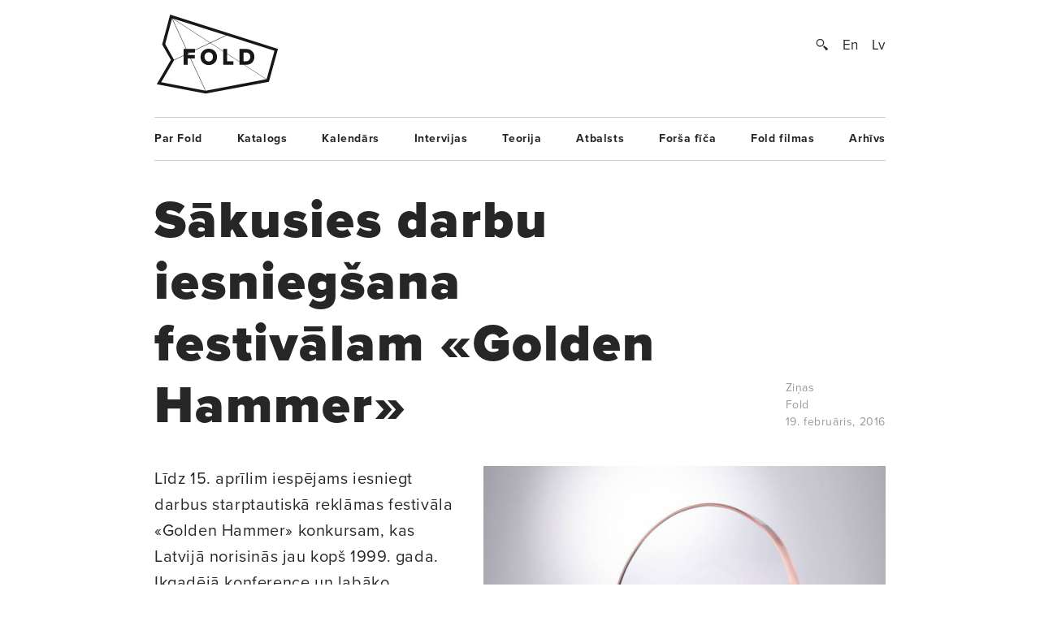

--- FILE ---
content_type: text/html; charset=UTF-8
request_url: https://www.fold.lv/2016/02/sakusies-darbu-iesniegsana-festivalam-golden-hammer/
body_size: 8630
content:
	<!DOCTYPE html>
<!--[if IEMobile 7 ]>    <html class="no-js iem7"> <![endif]-->
<!--[if (gt IEMobile 7)|!(IEMobile)]><!--> <html class="no-js"> <!--<![endif]-->

	<head>
	   	   <title>Sākusies darbu iesniegšana festivālam «Golden Hammer» &larr; FOLD</title>
		<meta name="description" content="Jau 17. reizi starptautiskais reklāmas festivāls un konkurss «Golden Hammer» tiecas izcelt vadošās tendences, alternatīvus, vērtīgus un aizraujošus darbus no visas pasaules, un konferencē piedāvāt nozīmīgu ārvalstu reklāmas un komunikācijas ekspertu viedokli un pieredzi.
Darbu iesniegšana
Konkursam darbus aicināti pieteikt reklāmas, producēšanas, mediju, sabiedrisko attiecību un dizaina nozarē strādājoši autori 13 kategorijās: «Film», «Print», «Outdoor», «Radio», «Interactive», «Design», «Media», «Direct», «Promo &amp; Activation», «Campaigns», «PR», «Craft» un «Social». Darbi jāiesniedz angļu valodā un uz tiem nedrīkst būt norādīts autora vārds vai uzņēmuma…">
		<meta name="keywords" content="These are the meta terms">
				<meta property="og:type" content="company"/>
		<meta property="og:site_name" content="FOLD"/>
		<meta property="og:title" content="Sākusies darbu iesniegšana festivālam «Golden Hammer» &larr; FOLD"/>
		<meta property="og:url" content="http://www.fold.lv/2016/02/sakusies-darbu-iesniegsana-festivalam-golden-hammer/"/>
		<meta property="og:description" content="Jau 17. reizi starptautiskais reklāmas festivāls un konkurss «Golden Hammer» tiecas izcelt vadošās tendences, alternatīvus, vērtīgus un aizraujošus darbus no visas pasaules, un konferencē piedāvāt nozīmīgu ārvalstu reklāmas un komunikācijas ekspertu viedokli un pieredzi.
Darbu iesniegšana
Konkursam darbus aicināti pieteikt reklāmas, producēšanas, mediju, sabiedrisko attiecību un dizaina nozarē strādājoši autori 13 kategorijās: «Film», «Print», «Outdoor», «Radio», «Interactive», «Design», «Media», «Direct», «Promo &amp; Activation», «Campaigns», «PR», «Craft» un «Social». Darbi jāiesniedz angļu valodā un uz tiem nedrīkst būt norādīts autora vārds vai uzņēmuma…"/>
		<meta property="og:image" content="https://www.fold.lv/uploads/2016/02/Golden-Hammer-2016-001-500x500.png"/>
			
		<!-- OG Twitter -->
		<meta name="twitter:card" content="summary">
		<meta name="twitter:site" content="@foldlv">
		<meta name="twitter:title" content="Sākusies darbu iesniegšana festivālam «Golden Hammer» &larr; FOLD">
		<meta name="twitter:description" content="Jau 17. reizi starptautiskais reklāmas festivāls un konkurss «Golden Hammer» tiecas izcelt vadošās tendences, alternatīvus, vērtīgus un aizraujošus darbus no visas pasaules, un konferencē piedāvāt nozīmīgu ārvalstu reklāmas un komunikācijas ekspertu viedokli un pieredzi.
Darbu iesniegšana
Konkursam darbus aicināti pieteikt reklāmas, producēšanas, mediju, sabiedrisko attiecību un dizaina nozarē strādājoši autori 13 kategorijās: «Film», «Print», «Outdoor», «Radio», «Interactive», «Design», «Media», «Direct», «Promo &amp; Activation», «Campaigns», «PR», «Craft» un «Social». Darbi jāiesniedz angļu valodā un uz tiem nedrīkst būt norādīts autora vārds vai uzņēmuma…">
		<meta name="twitter:creator" content="@foldlv">
		<meta name="twitter:image:src" content="https://www.fold.lv/uploads/2016/02/Golden-Hammer-2016-001-500x500.png">
		<meta name="twitter:domain" content="https://www.fold.lv">
						<meta name='robots' content='max-image-preview:large' />
<link rel="alternate" hreflang="en-us" href="https://www.fold.lv/en/2016/02/golden-hammer-now-open-for-entries/" />
<link rel="alternate" hreflang="lv" href="https://www.fold.lv/2016/02/sakusies-darbu-iesniegsana-festivalam-golden-hammer/" />
<link rel="alternate" hreflang="x-default" href="https://www.fold.lv/2016/02/sakusies-darbu-iesniegsana-festivalam-golden-hammer/" />
<link rel="alternate" type="application/rss+xml" title="FOLD &raquo; Sākusies darbu iesniegšana festivālam «Golden Hammer» plūsma" href="https://www.fold.lv/2016/02/sakusies-darbu-iesniegsana-festivalam-golden-hammer/feed/" />
<link rel='stylesheet' id='wp-block-library-css' href='https://www.fold.lv/wordpress/wp-includes/css/dist/block-library/style.min.css?ver=6.1.1' type='text/css' media='all' />
<link rel='stylesheet' id='classic-theme-styles-css' href='https://www.fold.lv/wordpress/wp-includes/css/classic-themes.min.css?ver=1' type='text/css' media='all' />
<style id='global-styles-inline-css' type='text/css'>
body{--wp--preset--color--black: #000000;--wp--preset--color--cyan-bluish-gray: #abb8c3;--wp--preset--color--white: #ffffff;--wp--preset--color--pale-pink: #f78da7;--wp--preset--color--vivid-red: #cf2e2e;--wp--preset--color--luminous-vivid-orange: #ff6900;--wp--preset--color--luminous-vivid-amber: #fcb900;--wp--preset--color--light-green-cyan: #7bdcb5;--wp--preset--color--vivid-green-cyan: #00d084;--wp--preset--color--pale-cyan-blue: #8ed1fc;--wp--preset--color--vivid-cyan-blue: #0693e3;--wp--preset--color--vivid-purple: #9b51e0;--wp--preset--gradient--vivid-cyan-blue-to-vivid-purple: linear-gradient(135deg,rgba(6,147,227,1) 0%,rgb(155,81,224) 100%);--wp--preset--gradient--light-green-cyan-to-vivid-green-cyan: linear-gradient(135deg,rgb(122,220,180) 0%,rgb(0,208,130) 100%);--wp--preset--gradient--luminous-vivid-amber-to-luminous-vivid-orange: linear-gradient(135deg,rgba(252,185,0,1) 0%,rgba(255,105,0,1) 100%);--wp--preset--gradient--luminous-vivid-orange-to-vivid-red: linear-gradient(135deg,rgba(255,105,0,1) 0%,rgb(207,46,46) 100%);--wp--preset--gradient--very-light-gray-to-cyan-bluish-gray: linear-gradient(135deg,rgb(238,238,238) 0%,rgb(169,184,195) 100%);--wp--preset--gradient--cool-to-warm-spectrum: linear-gradient(135deg,rgb(74,234,220) 0%,rgb(151,120,209) 20%,rgb(207,42,186) 40%,rgb(238,44,130) 60%,rgb(251,105,98) 80%,rgb(254,248,76) 100%);--wp--preset--gradient--blush-light-purple: linear-gradient(135deg,rgb(255,206,236) 0%,rgb(152,150,240) 100%);--wp--preset--gradient--blush-bordeaux: linear-gradient(135deg,rgb(254,205,165) 0%,rgb(254,45,45) 50%,rgb(107,0,62) 100%);--wp--preset--gradient--luminous-dusk: linear-gradient(135deg,rgb(255,203,112) 0%,rgb(199,81,192) 50%,rgb(65,88,208) 100%);--wp--preset--gradient--pale-ocean: linear-gradient(135deg,rgb(255,245,203) 0%,rgb(182,227,212) 50%,rgb(51,167,181) 100%);--wp--preset--gradient--electric-grass: linear-gradient(135deg,rgb(202,248,128) 0%,rgb(113,206,126) 100%);--wp--preset--gradient--midnight: linear-gradient(135deg,rgb(2,3,129) 0%,rgb(40,116,252) 100%);--wp--preset--duotone--dark-grayscale: url('#wp-duotone-dark-grayscale');--wp--preset--duotone--grayscale: url('#wp-duotone-grayscale');--wp--preset--duotone--purple-yellow: url('#wp-duotone-purple-yellow');--wp--preset--duotone--blue-red: url('#wp-duotone-blue-red');--wp--preset--duotone--midnight: url('#wp-duotone-midnight');--wp--preset--duotone--magenta-yellow: url('#wp-duotone-magenta-yellow');--wp--preset--duotone--purple-green: url('#wp-duotone-purple-green');--wp--preset--duotone--blue-orange: url('#wp-duotone-blue-orange');--wp--preset--font-size--small: 13px;--wp--preset--font-size--medium: 20px;--wp--preset--font-size--large: 36px;--wp--preset--font-size--x-large: 42px;--wp--preset--spacing--20: 0.44rem;--wp--preset--spacing--30: 0.67rem;--wp--preset--spacing--40: 1rem;--wp--preset--spacing--50: 1.5rem;--wp--preset--spacing--60: 2.25rem;--wp--preset--spacing--70: 3.38rem;--wp--preset--spacing--80: 5.06rem;}:where(.is-layout-flex){gap: 0.5em;}body .is-layout-flow > .alignleft{float: left;margin-inline-start: 0;margin-inline-end: 2em;}body .is-layout-flow > .alignright{float: right;margin-inline-start: 2em;margin-inline-end: 0;}body .is-layout-flow > .aligncenter{margin-left: auto !important;margin-right: auto !important;}body .is-layout-constrained > .alignleft{float: left;margin-inline-start: 0;margin-inline-end: 2em;}body .is-layout-constrained > .alignright{float: right;margin-inline-start: 2em;margin-inline-end: 0;}body .is-layout-constrained > .aligncenter{margin-left: auto !important;margin-right: auto !important;}body .is-layout-constrained > :where(:not(.alignleft):not(.alignright):not(.alignfull)){max-width: var(--wp--style--global--content-size);margin-left: auto !important;margin-right: auto !important;}body .is-layout-constrained > .alignwide{max-width: var(--wp--style--global--wide-size);}body .is-layout-flex{display: flex;}body .is-layout-flex{flex-wrap: wrap;align-items: center;}body .is-layout-flex > *{margin: 0;}:where(.wp-block-columns.is-layout-flex){gap: 2em;}.has-black-color{color: var(--wp--preset--color--black) !important;}.has-cyan-bluish-gray-color{color: var(--wp--preset--color--cyan-bluish-gray) !important;}.has-white-color{color: var(--wp--preset--color--white) !important;}.has-pale-pink-color{color: var(--wp--preset--color--pale-pink) !important;}.has-vivid-red-color{color: var(--wp--preset--color--vivid-red) !important;}.has-luminous-vivid-orange-color{color: var(--wp--preset--color--luminous-vivid-orange) !important;}.has-luminous-vivid-amber-color{color: var(--wp--preset--color--luminous-vivid-amber) !important;}.has-light-green-cyan-color{color: var(--wp--preset--color--light-green-cyan) !important;}.has-vivid-green-cyan-color{color: var(--wp--preset--color--vivid-green-cyan) !important;}.has-pale-cyan-blue-color{color: var(--wp--preset--color--pale-cyan-blue) !important;}.has-vivid-cyan-blue-color{color: var(--wp--preset--color--vivid-cyan-blue) !important;}.has-vivid-purple-color{color: var(--wp--preset--color--vivid-purple) !important;}.has-black-background-color{background-color: var(--wp--preset--color--black) !important;}.has-cyan-bluish-gray-background-color{background-color: var(--wp--preset--color--cyan-bluish-gray) !important;}.has-white-background-color{background-color: var(--wp--preset--color--white) !important;}.has-pale-pink-background-color{background-color: var(--wp--preset--color--pale-pink) !important;}.has-vivid-red-background-color{background-color: var(--wp--preset--color--vivid-red) !important;}.has-luminous-vivid-orange-background-color{background-color: var(--wp--preset--color--luminous-vivid-orange) !important;}.has-luminous-vivid-amber-background-color{background-color: var(--wp--preset--color--luminous-vivid-amber) !important;}.has-light-green-cyan-background-color{background-color: var(--wp--preset--color--light-green-cyan) !important;}.has-vivid-green-cyan-background-color{background-color: var(--wp--preset--color--vivid-green-cyan) !important;}.has-pale-cyan-blue-background-color{background-color: var(--wp--preset--color--pale-cyan-blue) !important;}.has-vivid-cyan-blue-background-color{background-color: var(--wp--preset--color--vivid-cyan-blue) !important;}.has-vivid-purple-background-color{background-color: var(--wp--preset--color--vivid-purple) !important;}.has-black-border-color{border-color: var(--wp--preset--color--black) !important;}.has-cyan-bluish-gray-border-color{border-color: var(--wp--preset--color--cyan-bluish-gray) !important;}.has-white-border-color{border-color: var(--wp--preset--color--white) !important;}.has-pale-pink-border-color{border-color: var(--wp--preset--color--pale-pink) !important;}.has-vivid-red-border-color{border-color: var(--wp--preset--color--vivid-red) !important;}.has-luminous-vivid-orange-border-color{border-color: var(--wp--preset--color--luminous-vivid-orange) !important;}.has-luminous-vivid-amber-border-color{border-color: var(--wp--preset--color--luminous-vivid-amber) !important;}.has-light-green-cyan-border-color{border-color: var(--wp--preset--color--light-green-cyan) !important;}.has-vivid-green-cyan-border-color{border-color: var(--wp--preset--color--vivid-green-cyan) !important;}.has-pale-cyan-blue-border-color{border-color: var(--wp--preset--color--pale-cyan-blue) !important;}.has-vivid-cyan-blue-border-color{border-color: var(--wp--preset--color--vivid-cyan-blue) !important;}.has-vivid-purple-border-color{border-color: var(--wp--preset--color--vivid-purple) !important;}.has-vivid-cyan-blue-to-vivid-purple-gradient-background{background: var(--wp--preset--gradient--vivid-cyan-blue-to-vivid-purple) !important;}.has-light-green-cyan-to-vivid-green-cyan-gradient-background{background: var(--wp--preset--gradient--light-green-cyan-to-vivid-green-cyan) !important;}.has-luminous-vivid-amber-to-luminous-vivid-orange-gradient-background{background: var(--wp--preset--gradient--luminous-vivid-amber-to-luminous-vivid-orange) !important;}.has-luminous-vivid-orange-to-vivid-red-gradient-background{background: var(--wp--preset--gradient--luminous-vivid-orange-to-vivid-red) !important;}.has-very-light-gray-to-cyan-bluish-gray-gradient-background{background: var(--wp--preset--gradient--very-light-gray-to-cyan-bluish-gray) !important;}.has-cool-to-warm-spectrum-gradient-background{background: var(--wp--preset--gradient--cool-to-warm-spectrum) !important;}.has-blush-light-purple-gradient-background{background: var(--wp--preset--gradient--blush-light-purple) !important;}.has-blush-bordeaux-gradient-background{background: var(--wp--preset--gradient--blush-bordeaux) !important;}.has-luminous-dusk-gradient-background{background: var(--wp--preset--gradient--luminous-dusk) !important;}.has-pale-ocean-gradient-background{background: var(--wp--preset--gradient--pale-ocean) !important;}.has-electric-grass-gradient-background{background: var(--wp--preset--gradient--electric-grass) !important;}.has-midnight-gradient-background{background: var(--wp--preset--gradient--midnight) !important;}.has-small-font-size{font-size: var(--wp--preset--font-size--small) !important;}.has-medium-font-size{font-size: var(--wp--preset--font-size--medium) !important;}.has-large-font-size{font-size: var(--wp--preset--font-size--large) !important;}.has-x-large-font-size{font-size: var(--wp--preset--font-size--x-large) !important;}
.wp-block-navigation a:where(:not(.wp-element-button)){color: inherit;}
:where(.wp-block-columns.is-layout-flex){gap: 2em;}
.wp-block-pullquote{font-size: 1.5em;line-height: 1.6;}
</style>
<link rel='stylesheet' id='wpml-blocks-css' href='https://www.fold.lv/plugins/sitepress-multilingual-cms/dist/css/blocks/styles.css?ver=4.6.0' type='text/css' media='all' />
<link rel='stylesheet' id='news-css' href='https://www.fold.lv/plugins/cp-optimize-images/includes/custom/css/news.css?ver=6.1.1' type='text/css' media='all' />
<link rel='stylesheet' id='wpfc-css' href='https://www.fold.lv/plugins/gs-facebook-comments/public/css/wpfc-public.css?ver=1.7.5' type='text/css' media='all' />
<link rel='stylesheet' id='wpml-legacy-horizontal-list-0-css' href='//www.fold.lv/plugins/sitepress-multilingual-cms/templates/language-switchers/legacy-list-horizontal/style.min.css?ver=1' type='text/css' media='all' />
<script type='text/javascript' src='https://www.fold.lv/wordpress/wp-includes/js/jquery/jquery.min.js?ver=3.6.1' id='jquery-core-js'></script>
<script type='text/javascript' src='https://www.fold.lv/wordpress/wp-includes/js/jquery/jquery-migrate.min.js?ver=3.3.2' id='jquery-migrate-js'></script>
<script type='text/javascript' src='https://www.fold.lv/plugins/gs-facebook-comments/public/js/wpfc-public.js?ver=1.7.5' id='wpfc-js'></script>
<link rel="https://api.w.org/" href="https://www.fold.lv/wp-json/" /><link rel="alternate" type="application/json" href="https://www.fold.lv/wp-json/wp/v2/posts/30600" /><link rel="EditURI" type="application/rsd+xml" title="RSD" href="https://www.fold.lv/wordpress/xmlrpc.php?rsd" />
<link rel="wlwmanifest" type="application/wlwmanifest+xml" href="https://www.fold.lv/wordpress/wp-includes/wlwmanifest.xml" />
<meta name="generator" content="WordPress 6.1.1" />
<link rel="canonical" href="https://www.fold.lv/2016/02/sakusies-darbu-iesniegsana-festivalam-golden-hammer/" />
<link rel='shortlink' href='https://www.fold.lv/?p=30600' />
<link rel="alternate" type="application/json+oembed" href="https://www.fold.lv/wp-json/oembed/1.0/embed?url=https%3A%2F%2Fwww.fold.lv%2F2016%2F02%2Fsakusies-darbu-iesniegsana-festivalam-golden-hammer%2F" />
<link rel="alternate" type="text/xml+oembed" href="https://www.fold.lv/wp-json/oembed/1.0/embed?url=https%3A%2F%2Fwww.fold.lv%2F2016%2F02%2Fsakusies-darbu-iesniegsana-festivalam-golden-hammer%2F&#038;format=xml" />
<meta name="generator" content="WPML ver:4.6.0 stt:1,32;" />

<!-- This site is using AdRotate v3.8.4.3 to display their advertisements - http://www.adrotateplugin.com/ -->
<meta property="fb:app_id" content="121350274617526" /><script type="text/javascript">
			if( typeof window.globals != 'object' ) {
				window.globals = {
					urls : {"site":"https:\/\/www.fold.lv\/","template":"https:\/\/www.fold.lv\/themes\/fold","scripts":"https:\/\/www.fold.lv\/themes\/fold\/views\/assets\/scripts","styles":"https:\/\/www.fold.lv\/themes\/fold\/views\/assets\/styles","images":"https:\/\/www.fold.lv\/themes\/fold\/views\/assets\/images","fonts":"https:\/\/www.fold.lv\/themes\/fold\/views\/assets\/fonts","uploads":"https:\/\/www.fold.lv\/uploads"}				};
			} else {
				window.globals.urls = {"site":"https:\/\/www.fold.lv\/","template":"https:\/\/www.fold.lv\/themes\/fold","scripts":"https:\/\/www.fold.lv\/themes\/fold\/views\/assets\/scripts","styles":"https:\/\/www.fold.lv\/themes\/fold\/views\/assets\/styles","images":"https:\/\/www.fold.lv\/themes\/fold\/views\/assets\/images","fonts":"https:\/\/www.fold.lv\/themes\/fold\/views\/assets\/fonts","uploads":"https:\/\/www.fold.lv\/uploads"};
			}
		</script>
				<meta name="HandheldFriendly" content="True">
		<meta name="MobileOptimized" content="320">
		<meta name="viewport" content="width=device-width, initial-scale=1">
		<meta http-equiv="cleartype" content="on">
		<meta name="p:domain_verify" content="197112c7236ddd9c74d22c5b41eb5e5f"/>
		<link rel="apple-touch-icon-precomposed" sizes="144x144" href="https://www.fold.lv/themes/fold/views/assets/images/touch/apple-touch-icon-144x144-precomposed.png">
		<link rel="apple-touch-icon-precomposed" sizes="114x114" href="https://www.fold.lv/themes/fold/views/assets/images/touch/apple-touch-icon-114x114-precomposed.png">
		<link rel="apple-touch-icon-precomposed" sizes="72x72" href="https://www.fold.lv/themes/fold/views/assets/images/touch/apple-touch-icon-72x72-precomposed.png">
		<link rel="apple-touch-icon-precomposed" href="https://www.fold.lv/themes/fold/views/assets/images/touch/apple-touch-icon-57x57-precomposed.png">
		<link rel="shortcut icon" href="https://www.fold.lv/themes/fold/views/assets/images/touch/apple-touch-icon.png">

		<!-- Tile icon for Win8 (144x144 + tile color) -->
		<meta name="msapplication-TileImage" content="https://www.fold.lv/themes/fold/views/assets/images/touch/apple-touch-icon-144x144-precomposed.png">
		<meta name="msapplication-TileColor" content="#222222">
		
		<meta property="fb:app_id" content="121350274617526" />

		<!--[if lt IE 9]>
			<script type="text/javascript">
			    window.location = "update-browser.html";
			</script>
		<![endif]-->
		
		<meta property="fb:app_id" content="121350274617526" />
		<link rel="stylesheet" href="https://www.fold.lv/themes/fold/views/assets/styles/mobile.css?v=2" type="text/css" media="only screen and (max-device-width: 480px)">
		<link rel="stylesheet" href="https://www.fold.lv/themes/fold/views/assets/styles/main.css?v=2" type="text/css" media="only screen and (min-device-width: 480px)">
		<link rel="stylesheet" href="https://www.fold.lv/themes/fold/views/assets/styles/fixes.css?v=694e4f60882ca" type="text/css">
		<link rel="stylesheet" href="https://www.fold.lv/themes/fold/views/assets/styles/sharer.css" type="text/css" media="only screen and (min-device-width: 480px)">
		
		<link href="https://fonts.googleapis.com/css?family=Noticia+Text:400,400i,700,700i&amp;subset=latin-ext" rel="stylesheet">
		<!-- <link href='http://fonts.googleapis.com/css?family=Noticia+Text:400,400italic,700,700italic&subset=latin,latin-ext' rel='stylesheet' type='text/css'> -->
		<!-- <link href='http://fonts.googleapis.com/css?family=Noticia+Text:400,400italic,700,700italic' rel='stylesheet' type='text/css'> -->

		<script type="text/javascript" src="//use.typekit.net/utm8cli.js"></script>
		<script type="text/javascript">try{Typekit.load();}catch(e){}</script>

		<script src="https://www.fold.lv/themes/fold/views/assets/scripts/vendor/modernizr-2.6.2.min.js"></script>
	</head>
	<body class="post-template-default single single-post post-sakusies-darbu-iesniegsana-festivalam-golden-hammer single-format-standard sizeti">
<!--		<div id="fb-root"></div>

 			<script async defer crossorigin="anonymous" src="https://connect.facebook.net/en_US/sdk.js#xfbml=1&version=v9.0&appId=121350274617526&autoLogAppEvents=1" nonce="KrfU67H2"></script> -->


		<div id="wrapper">

			<div id="header">
								<a id="logo" href="https://www.fold.lv">
			    	<span class="logo-static"></span>
			    	<span class="logo-bg"></span>
			    </a>
			    <div id="options">
			        <a id="search-button" href="#"></a>
			        <a href="https://www.fold.lv/en/2016/02/golden-hammer-now-open-for-entries/" class="language ">En</a><a href="https://www.fold.lv/2016/02/sakusies-darbu-iesniegsana-festivalam-golden-hammer/" class="language selected">Lv</a>			    </div>
			    <div id="search-input">
				    				    <form method="get" action="/">
				    	<input class="text" type="text" placeholder="Meklēt..." name="s" id="s" />
				    	<input class="submit" type="submit" value="" />
				    </form>
			    </div>

			</div>
			<!-- Navigation -->
<nav class="navigation"><ul id="menu-footer-menu" class="menu"><li id="menu-item-108" class="menu-item menu-item-type-post_type menu-item-object-page menu-item-108"><a href="https://www.fold.lv/par-fold/">Par Fold</a></li>
<li id="menu-item-22827" class="menu-item menu-item-type-post_type menu-item-object-page menu-item-22827"><a href="https://www.fold.lv/catalogue/">Katalogs</a></li>
<li id="menu-item-90" class="menu-item menu-item-type-post_type menu-item-object-page menu-item-90"><a href="https://www.fold.lv/events/">Kalendārs</a></li>
<li id="menu-item-484" class="menu-item menu-item-type-taxonomy menu-item-object-category menu-item-484"><a href="https://www.fold.lv/category/intervijas/">Intervijas</a></li>
<li id="menu-item-85" class="menu-item menu-item-type-taxonomy menu-item-object-category menu-item-85"><a href="https://www.fold.lv/category/teorija/">Teorija</a></li>
<li id="menu-item-530" class="menu-item menu-item-type-taxonomy menu-item-object-category menu-item-530"><a href="https://www.fold.lv/category/atbalsts/">Atbalsts</a></li>
<li id="menu-item-97710" class="menu-item menu-item-type-taxonomy menu-item-object-category menu-item-97710"><a href="https://www.fold.lv/category/forsa-fica/">Forša fīča</a></li>
<li id="menu-item-95" class="menu-item menu-item-type-taxonomy menu-item-object-category menu-item-95"><a href="https://www.fold.lv/category/fold-filmas/">Fold filmas</a></li>
<li id="menu-item-10271" class="menu-item menu-item-type-post_type menu-item-object-page menu-item-10271"><a href="https://www.fold.lv/archive/">Arhīvs</a></li>
</ul></nav>

    <section class="single no-author">

        <article>

            <div class="title">
                <h1>Sākusies darbu iesniegšana festivālam «Golden Hammer»</h1>

                <div class="info">
                    <span>
                                                <a href="https://www.fold.lv/category/sizeti/" class="tag">Ziņas</a>                                                <br>
                        Fold<br>
                        19. februāris, 2016                    </span>
                </div>

            </div>

            <div class="post-content">

                                <div class="post-picture">

                    <div class="img-preload not-loaded">
                        <img width="1007" height="1106" src="https://www.fold.lv/uploads/2016/02/Golden-Hammer-2016-001-1007x1106.png" class="attachment-large size-large" decoding="async" loading="lazy" srcset="https://www.fold.lv/uploads/2016/02/Golden-Hammer-2016-001-1007x1106.png 1007w, https://www.fold.lv/uploads/2016/02/Golden-Hammer-2016-001-498x548.png 498w, https://www.fold.lv/uploads/2016/02/Golden-Hammer-2016-001.png 1008w" sizes="(max-width: 1007px) 100vw, 1007px" />                    </div>

                    <div class="info">
                        <span>Publicitātes attēls</span>
                    </div>

                </div>
                               
                <div class="summary">
                    <p><p>Līdz 15. aprīlim iespējams iesniegt darbus starptautiskā reklāmas festivāla «Golden Hammer» konkursam, kas Latvijā norisinās jau kopš 1999. gada. Ikgadējā konference un labāko reklāmas, mediju un sabiedrisko attiecību speciālistu apbalvošanas ceremonija norisināsies 3. jūnijā Jūrmalā.</p>
</p>
                </div>

                <div class="share addthis_toolbox">
                    <span>Padalies:</span>
                                        <a class="twitter" href="https://twitter.com/intent/tweet?url=https%3A%2F%2Fwww.fold.lv%2F2016%2F02%2Fsakusies-darbu-iesniegsana-festivalam-golden-hammer%2F" target="_blank"><span></span>Twitter</a>
                    <a class="facebook " href="https://www.facebook.com/sharer.php?u=https%3A%2F%2Fwww.fold.lv%2F2016%2F02%2Fsakusies-darbu-iesniegsana-festivalam-golden-hammer%2F" target="_blank"><span></span>Facebook</a>
                    <a class="pinterest " href="https://pinterest.com/pin/create/button/?url=https%3A%2F%2Fwww.fold.lv%2F2016%2F02%2Fsakusies-darbu-iesniegsana-festivalam-golden-hammer%2F" target="_blank"><span></span>Pinterest</a>
                </div>

                <!-- Mobile info -->
                <div class="info info-mobile">
                    <span>
                                                <a href="https://www.fold.lv/category/sizeti/" class="tag">Ziņas</a>                                                Fold                        19. februāris, 2016                    </span>
                </div>
                <!-- / Mobile info -->

                <div class="text">
            	   <p>Jau 17. reizi starptautiskais reklāmas festivāls un konkurss <a href="http://www.goldenhammer.eu/">«Golden Hammer»</a> tiecas izcelt vadošās tendences, alternatīvus, vērtīgus un aizraujošus darbus no visas pasaules, un konferencē piedāvāt nozīmīgu ārvalstu reklāmas un komunikācijas ekspertu viedokli un pieredzi.</p>
<h3>Darbu iesniegšana</h3>
<p>Konkursam darbus aicināti pieteikt reklāmas, producēšanas, mediju, sabiedrisko attiecību un dizaina nozarē strādājoši autori 13 kategorijās: «Film», «Print», «Outdoor», «Radio», «Interactive», «Design», «Media», «Direct», «Promo &amp; Activation», «Campaigns», «PR», «Craft» un «Social». Darbi jāiesniedz angļu valodā un uz tiem nedrīkst būt norādīts autora vārds vai uzņēmuma identitāti vēstoši simboli (izņemot gadījumus, kad darbs ir pašreklāma). Tāpat piemērizpētes (case study) video nedrīkst būt garāks par 3 minūtēm, kuru laikā jānodod ziņa par to, kāds bijis darba galvenais izaicinājums, kā tas ticis pārvarēts un kāds ir rezultāts.</p>
<h3>Žūrija</h3>
<p>Konkursa pieteikumus vērtēs 28 starptautiski atzīti reklāmas un komunikācijas profesionāļi, no kuriem vairāki nupat izziņoti publiski. Viņu vidū jāmin pieredzes bagātais radošais direktors un mentors Mets Raiens (<a href="http://www.mrmattryan.com/">Matt Ryan</a>, Lielbritānija), kurš saņēmis ne vienu vien nozares apbalvojumu, tostarp Kannās, <a href="http://www.havasworldwide.com/">«Havas Worldwide»</a> Šveices aģentūras radošais direktors Folkers Vreidžs (Folker Wrage), aģentūras <a href="http://www.tbwa.com/">«TBWA\Worldwide»</a> «Digital Arts Network» attīstības vadītājs Ulrihs Prošels (Ulrich Proeschel, Vācija), mediju aģentūras <a href="http://www.phdmedia.com/home.aspx">«PHD»</a> Tuvo Austrumu un Āfrikas reģionu biznesa vadītāja Hilarija Džefreja (Hilary Jeffrey, Lielbritānija), Skandināvijas stratēģijas un dizaina aģentūras <a href="http://www.boldstockholm.se/">«Bold»</a> radošais direktors un partneris Mahi Ramadani (Muggie Ramadani, Dānija), kā arī Lietuvas aģentūras <a href="http://www.themilk.lt/portfolio/">«Milk»</a> radošais direktors Rimants Stanevičs (Rimantas Stanevičius), <a href="http://landor.com/offices/moscow">«Landor Moscow»</a> dizaina direktors Nikolass Ceiss (Nicolas Zeuss, Krievija), <a href="http://358.fi/">«358 Helsinki»</a> dibinātājs un radošais direktors Antero Jokinens (Antero Jokinen, Somija) un pašmāju nopelniem bagātais neatkarīgais radošais direktors <a href="https://www.linkedin.com/in/voldemars-dudums-125650a">Voldemārs Dūdums</a>.</p>
<p>&nbsp;</p>
<p>Plašāku informāciju par darbu iesniegšanas kārtību, nosacījumiem un dalības maksu iespējams atrast «Golden Hammer» <a href="http://www.goldenhammer.eu/">mājaslapā</a>.</p>
                </div>
            </div>
                        <div class="comments text">
                <h3>Viedokļi</h3>
                <div class="comments-inner" style="position: relative">
	                <div class="fb-background-color">
		  <div 
		  	class = "fb-comments" 
		  	data-href = "http://www.fold.lv/2016/02/sakusies-darbu-iesniegsana-festivalam-golden-hammer/"
		  	data-numposts = "20"
			data-lazy = "true"
			data-colorscheme = "light"
			data-order-by = "social"
			data-mobile=true>
		  </div></div>
		  <style>
		  	.fb-background-color {
				background: #ffffff !important;
			}
			.fb_iframe_widget_fluid_desktop iframe {
			    width: 100% !important;
			}
		  </style>
		                  </div>
            </div>

        </article>

    </section>

    <!-- Other posts -->
        <h3 class="other-posts-title">Vēl par šo tēmu</h3>
    <section class="other-posts">
	    <div class="other-posts-inner">
        <article>
        <a href="https://www.fold.lv/2021/03/kim-aicina-atsaukties-jaunos-maksliniekus/" ontouchstart="">
			            <div class="thumb">
                <div class="img-preload not-loaded">
                    <img width="548" height="608" src="https://www.fold.lv/uploads/2021/03/kim-open-call-2021-00-548x608.png" class="attachment-crop-medium size-crop-medium" decoding="async" loading="lazy" />                </div>
            </div>
            <h2 class="medium">«Kim?» aicina atsaukties jaunos māksliniekus</h2>
			        </a>
        <div class="summary">
                    </div>
        <div class="info">
            <span>
                                <a href="https://www.fold.lv/category/sizeti/" class="tag">Ziņas</a>                 <span class="sep">-</span>
                <span>Fold<span>,</span></span>
                <span>5. marts, 2021</span>
            </span>
        </div>
    </article>
    <article>
        <a href="https://www.fold.lv/2021/02/kim-aicina-maksliniekus-iesniegt-idejas-notikumu-serijai/" ontouchstart="">
			            <div class="thumb">
                <div class="img-preload not-loaded">
                    <img width="548" height="608" src="https://www.fold.lv/uploads/2021/02/kim-uzsaukums-2021-00-1-548x608.png" class="attachment-crop-medium size-crop-medium" decoding="async" loading="lazy" />                </div>
            </div>
            <h2 class="medium">«Kim?» aicina māksliniekus iesniegt idejas notikumu sērijai</h2>
			        </a>
        <div class="summary">
                    </div>
        <div class="info">
            <span>
                                <a href="https://www.fold.lv/category/sizeti/" class="tag">Ziņas</a>                 <span class="sep">-</span>
                <span>Fold<span>,</span></span>
                <span>18. februāris, 2021</span>
            </span>
        </div>
    </article>
    <article>
        <a href="https://www.fold.lv/2021/02/i-portunus-mobilitates-atbalsta-programma/" ontouchstart="">
			            <div class="thumb">
                <div class="img-preload not-loaded">
                    <img width="548" height="608" src="https://www.fold.lv/uploads/2021/02/i-Portunus-2021-00-548x608.png" class="attachment-crop-medium size-crop-medium" decoding="async" loading="lazy" />                </div>
            </div>
            <h2 class="medium">«i-Portunus» mobilitātes atbalsta programma</h2>
			        </a>
        <div class="summary">
                    </div>
        <div class="info">
            <span>
                                <a href="https://www.fold.lv/category/atbalsts/" class="tag">Atbalsts</a>                 <span class="sep">-</span>
                <span>Fold<span>,</span></span>
                <span>4. februāris, 2021</span>
            </span>
        </div>
    </article>
    <article>
        <a href="https://www.fold.lv/2021/01/rigas-domes-projektu-finansesanas-konkursi/" ontouchstart="">
			            <div class="thumb">
                <div class="img-preload not-loaded">
                    <img width="548" height="608" src="https://www.fold.lv/uploads/2021/01/Rigas-Dome-00-548x608.png" class="attachment-crop-medium size-crop-medium" decoding="async" loading="lazy" />                </div>
            </div>
            <h2 class="medium">2021. gada Rīgas domes projektu finansēšanas konkursi</h2>
			        </a>
        <div class="summary">
                    </div>
        <div class="info">
            <span>
                                <a href="https://www.fold.lv/category/atbalsts/" class="tag">Atbalsts</a>                 <span class="sep">-</span>
                <span>Fold<span>,</span></span>
                <span>29. janvāris, 2021</span>
            </span>
        </div>
    </article>
	    </div>
    </section>
        
    
    <!-- Other author posts -->
        <style>
	    .single + .other-author-posts {
		    padding-top: 0;
	    }
		.single + .other-author-posts:after {
			display: none;
		}
	<!-- Navigation -->
<nav class="navigation"><ul id="menu-footer-menu-1" class="menu"><li class="menu-item menu-item-type-post_type menu-item-object-page menu-item-108"><a href="https://www.fold.lv/par-fold/">Par Fold</a></li>
<li class="menu-item menu-item-type-post_type menu-item-object-page menu-item-22827"><a href="https://www.fold.lv/catalogue/">Katalogs</a></li>
<li class="menu-item menu-item-type-post_type menu-item-object-page menu-item-90"><a href="https://www.fold.lv/events/">Kalendārs</a></li>
<li class="menu-item menu-item-type-taxonomy menu-item-object-category menu-item-484"><a href="https://www.fold.lv/category/intervijas/">Intervijas</a></li>
<li class="menu-item menu-item-type-taxonomy menu-item-object-category menu-item-85"><a href="https://www.fold.lv/category/teorija/">Teorija</a></li>
<li class="menu-item menu-item-type-taxonomy menu-item-object-category menu-item-530"><a href="https://www.fold.lv/category/atbalsts/">Atbalsts</a></li>
<li class="menu-item menu-item-type-taxonomy menu-item-object-category menu-item-97710"><a href="https://www.fold.lv/category/forsa-fica/">Forša fīča</a></li>
<li class="menu-item menu-item-type-taxonomy menu-item-object-category menu-item-95"><a href="https://www.fold.lv/category/fold-filmas/">Fold filmas</a></li>
<li class="menu-item menu-item-type-post_type menu-item-object-page menu-item-10271"><a href="https://www.fold.lv/archive/">Arhīvs</a></li>
</ul></nav>			<!-- Footer -->
			<footer>
				<section id="copyright">
					<span class="small">Pievienojies:</span>
					<nav id="social" class="menu-social-container"><ul id="menu-social" class="menu"><li id="menu-item-93" class="menu-item menu-item-type-custom menu-item-object-custom menu-item-93"><a href="http://facebook.com/foldlv">Facebook</a></li>
<li id="menu-item-54125" class="menu-item menu-item-type-custom menu-item-object-custom menu-item-54125"><a href="http://www.instagram.com/fold.lv/">Instagram</a></li>
<li id="menu-item-92" class="menu-item menu-item-type-custom menu-item-object-custom menu-item-92"><a href="http://twitter.com/Foldlv">Twitter</a></li>
<li id="menu-item-94" class="menu-item menu-item-type-custom menu-item-object-custom menu-item-94"><a href="http://vimeo.com/foldlv">Vimeo</a></li>
<li id="menu-item-818" class="menu-item menu-item-type-custom menu-item-object-custom menu-item-818"><a href="http://www.youtube.com/user/plikums">YouTube</a></li>
</ul></nav>									</section>

				    <!-- Newsletter -->
    <div id="newsletter">
		<div class="inside">
            <p class="info"></p>
            <form action="#" method="POST">
                <input type="hidden" name="list" id="list" value="" />
                <div class="text"><input type="text" name="email" id="email" placeholder="E-pasta adrese" /></div>
                <div class="submit"><input type="submit" value="Pieteikties" /></div>
            </form>
            <div class="response success">
            	<p></p>
            </div>
            <div class="response failure">
                <p></p>
            </div>
        </div>
    </div>
			</footer>

		</div>
		<style>
			@media (max-width: 568px) {
			    body.single .post-content {
			        padding-right: 0px;
			    }
				section.single article .gal-col-1 .gallery-item {
					width: 100%;
				}
				section.single article .gal-col-1 .gallery-item {
					width: 100%;
				}
				section.single .text .gallery {
					padding-right: 0;
				}
				section.single .text .gallery + .gallery {
					margin-top: -4%;
				}
				section.single .text .gallery {
					padding-right: 0;
				}
				.single-post .other-author-posts {
					padding-right: 0;
					padding-left: 0;
				}			
			}
			@media (max-width: 500px) {
			    body.single .post-content {
			        padding-right: 10%;
			    }		    
			    #header {
			        padding-bottom: 0;
			    }
			}
		</style>
		<script>
		var icl_language_code = 'lv';
		var _globals = {
			'newsletter_url': 'https://www.fold.lv/wordpress/wp-admin/admin-ajax.php',
			'newsletter_nonce': 'd05772e787'
		};
		</script>
		<script src="https://www.fold.lv/themes/fold/views/assets/scripts/vendor/jquery-1.9.1.min.js"></script>
		<script src="https://www.fold.lv/themes/fold/views/assets/scripts/vendor/fastclick.js"></script>
		<script src="https://www.fold.lv/themes/fold/views/assets/scripts/vendor/selection-sharer.js"></script>
		<script src="https://www.fold.lv/themes/fold/views/assets/scripts/vendor/jquery.waitforimages.js"></script>
		<script src="https://www.fold.lv/themes/fold/views/assets/scripts/vendor/fitvids.js"></script>
		<script src="https://www.fold.lv/themes/fold/views/assets/scripts/vendor/match-height.js"></script>		
		<script src="https://www.fold.lv/themes/fold/views/assets/scripts/main.js?v=1"></script>
		<!-- Google tag (gtag.js) -->
		<script async src="https://www.googletagmanager.com/gtag/js?id=G-K355HF1WM1"></script>
		<script>
		  window.dataLayer = window.dataLayer || [];
		  function gtag(){dataLayer.push(arguments);}
		  gtag('js', new Date());
		
		  gtag('config', 'G-K355HF1WM1');
		</script>
	    <script type="text/javascript" src="//s7.addthis.com/js/300/addthis_widget.js#pubid=ra-5176866b0e9dd029&async=1"></script>
		<div id="fb-root"></div>
		<script>(function(d, s, id) {
		  var js, fjs = d.getElementsByTagName(s)[0];
		  if (d.getElementById(id)) return;
		  js = d.createElement(s); js.id = id;
		  js.src = "//connect.facebook.net/en_US/all.js#xfbml=1&appId=121350274617526";
		  fjs.parentNode.insertBefore(js, fjs);
		}(document, 'script', 'facebook-jssdk'));</script>
	</body>
</html>

--- FILE ---
content_type: text/javascript
request_url: https://www.fold.lv/themes/fold/views/assets/scripts/main.js?v=1
body_size: 13804
content:

var scrollFlag = false;
var scrollPos = 0;

var Fold = function () {

    this.init();

};

Fold.prototype.init = function() {

    // Init fast click
    if (Modernizr.touch) {
        window.addEventListener('load', function() {
            new FastClick(document.body);
        }, false);
    }

    this.initFallbacks();
    this.initSearch();
    this.preloadImages();
    this.initLogo();
    this.initLinks();
    this.initSharing();
    this.initForms();
    
    
	// Fixed share
	this.fixedShare();
	
	// Match Height
	this.matchHeight();
	
	// Fluid videos
	this.fulidVideos();
	
	//
	this.selectChange();
	this.scrollLoad();
	

    if ($('body').hasClass('catalogue'))
        this.initCatalogue();

};

Fold.prototype.initCatalogue = function() {

    var $filters = $('.filters'),
        $dropdown = $('.dropdown-alphabetical'),
        $posts = $('.other-posts article'),
        filters = ['0', 'A', 'B', 'C', 'D', 'E', 'F', 'G', 'H', 'I', 'J', 'K', 'L', 'M', 'N', 'O', 'P', 'Q', 'R', 'S', 'T', 'U', 'V', 'W', 'X', 'Y', 'Z'];

    for (var i = 0; i < filters.length; i++) {

        var filter = filters[i],
            hasProfile = $posts.filter('[data-initial="' + filter + '"]').length;

        if (hasProfile) {
            // Proceed
        } else {
            var $filter = $filters.find('a[href="#' + filter + '"]');
            $filter.replaceWith($filter.text());
            
            // Clear dropdown also
            $dropdown.find('option[value="' + filter + '"]').remove();
        }

    }

    $(document).on('click', '.filters a', function(e) {

        e.preventDefault();
        var hash = window.location.hash.replace('#', ''),
            href = $(e.currentTarget).attr('href').replace('#', '');

        if (hash === href)
            href = '';

        if (href === '#')
            href = '##';

        window.location.hash = href;

    });

    // Register posts
    this.$posts = $('.other-posts article').clone();

    // Only show the first X posts
    this.postsPerPage = 16;
    this.currentPage = 1;
    $(document).on('click', '.button.more', function(e) {

        e && e.preventDefault();

        this.currentPage += 1;
        this.updateFilters();

    }.bind(this));

    // $(document).on('hashchange', function() {

    // Clear hash
    // window.location.hash = '';

    window.onhashchange = function() {

        this.currentPage = 1;
        this.updateFilters();

    }.bind(this);

    this.updateFilters();

};

Fold.prototype.updateFilters = function() {

    var $posts = this.$posts.clone(),
        hash = window.location.hash.replace('#', ''),
        selector = '',
        doSort = false;

    if (hash.length === 1) {

        selector = '[data-initial="' + hash + '"]';
        doSort = true;

        $('.dropdown-alphabetical select').val(hash).trigger('change');
        $('.dropdown-category select').val('');

    } else {

        selector = hash ? '[data-category*="' + hash + '"]' : '*';

        // Update dropdown
        $('.dropdown-category select').val(hash).trigger('change');
        $('.dropdown-alphabetical select').val('');

    }

    $filteredPosts = $posts.filter(selector);

    var showPosts = this.postsPerPage * this.currentPage,
        hasMorePosts = $filteredPosts.length > showPosts;

    $filteredPosts = $filteredPosts.splice(0, this.postsPerPage * this.currentPage);

    var $more = $('.button.more');
    hasMorePosts ? $more.show() : $more.hide();

    // Sort filtered posts
    doSort && $filteredPosts.sort(function(a,b){
        var an = $(a).find('h2').text().toLowerCase(),
            bn = $(b).find('h2').text().toLowerCase();

        console.log(an,bn);

        if(an > bn) {
            return 1;
        }
        if(an < bn) {
            return -1;
        }
        return 0;
    });
    
    $posts = $filteredPosts;

    // Update dom
    $('.other-posts').empty().append($posts);

    // Update filters
    $('.filters a').removeClass('active').filter('[href="#' + hash + '"]').addClass('active');
    
    // 

    // Preload images
    this.preloadImages();

};

Fold.prototype.initFallbacks = function() {

    // Init SVG image fallbacks
    if (!Modernizr.svg)
    {
        $('.svg').attr('src', function() {
            return $(this).attr('src').replace('.svg', '.png');
        });
    }

    // Placeholder fall-back
    $('[placeholder]').on({
        focus: function() {
            if ($(this).val() == $(this).attr('placeholder')) {
               $(this).val('');
            }
        },

        blur: function(){
            if (!$(this).val()) {
                $(this).val( $(this).attr('placeholder'));
            }
        }
    }).each(function() {
        $(this).val( $(this).attr('placeholder'));
    });

};

Fold.prototype.initSearch = function() {

    $(document).click(function(e){
        if($(e.target).parents('#search-input, #search-button').length ) return;
        $("#search-input").removeClass("show");
        $("#search-button").show("show");
    });

    $("#search-button").click(function() {
        $(this).hide();
        var $input = $("#search-input").addClass("show");
        return false;
    });

};

Fold.prototype.preloadImages = function() {

  $('.img-preload.not-loaded').waitForImages(function() {
     $(this).removeClass('not-loaded');
  });

};

Fold.prototype.initLogo = function() {
    this.classes = ["one", "two", "three", "four", "five", "six", "seven", "eight"];
    this.currentClass = -1;

    $("#logo").mouseover($.proxy(this.onLogoMouseOver, this));
};

Fold.prototype.onLogoMouseOver = function(e) {

    var $el = $(e.currentTarget),
        classes = this.classes,
        currentClass = this.currentClass,
        randomClass = Math.floor(Math.random()*classes.length);

    if(currentClass != -1) {
        $el.find("span.logo-bg").removeClass(classes[currentClass]);
    }


    if(currentClass === randomClass) {
        randomClass = randomClass + 1;

        if(randomClass >= classes.length) {
            randomClass = 0;
        }
    }

    $el.find("span.logo-bg").hide().addClass(classes[randomClass]).fadeIn("fast");

    this.currentClass = randomClass;

};

Fold.prototype.initLinks = function() {

    // Open external links in a new window
    $('body').find('a[href*="http://"]').not('a[href*="' + document.domain + '"]').each(function(e) {
        $(this).attr('target', '_blank');
    });

};

Fold.prototype.initSharing = function() {

    if ('addthis' in window) {
        addthis.init();
    }
    else {
        setTimeout($.proxy(this.initSharing, this), 1000);
    }

};

Fold.prototype.initForms = function() {

    // Form submission
    $('#newsletter form').submit($.proxy(this.onSubmitForm, this));

};

Fold.prototype.onSubmitForm = function(e) {
    e.preventDefault();

    var $form = $(e.currentTarget),
        success = $form.siblings('.response.success').html(),
        subscribed = $form.siblings('.response.failure').html(),
        data = $form.serialize(),
        $elements = $form.parents('.inside').children('form, .info'),
        $email = $form.find('.text'),
        email = $email.children('input').val();

    data += '&nonce=' + _globals.newsletter_nonce + '&action=newsletter_subscribe';

    // Validate email
    var re = /^(([^<>()[\]\\.,;:\s@\"]+(\.[^<>()[\]\\.,;:\s@\"]+)*)|(\".+\"))@((\[[0-9]{1,3}\.[0-9]{1,3}\.[0-9]{1,3}\.[0-9]{1,3}\])|(([a-zA-Z\-0-9]+\.)+[a-zA-Z]{2,}))$/;
    if (!email || !re.test(email) ) {

        $email.addClass('error');
        return;

    } else {

        $email.removeClass('error');

    }

    $.ajax({
        url   : _globals.newsletter_url,
        data  : data,
        type  : 'POST',
        success : function (response) {
            var copy = response === 'success' ? success : subscribed;
            $elements.fadeOut(500, function() {

                $form.siblings('.info').html(copy).fadeIn(500, function() {
                    $(this).removeAttr('style');
                });

            });
        }
    });
};


Fold.prototype.fixedShare = function() {
	var $share_box = $('.addthis_toolbox');
	var rafTimer;
	// Check for element before do smth
	if($share_box.length > 0) {
		$('p').selectionSharer();
		// Cache element top
		var element_top = $share_box.offset().top;

		// Window scrool top
		var wst = $(window).scrollTop();
		
		cancelAnimationFrame(rafTimer);
		rafTimer = requestAnimationFrame(toggleFixSocial);
		
		$(window).on('scroll', function() {
			// Window scrool top
			wst = $(window).scrollTop();
			cancelAnimationFrame(rafTimer);
			rafTimer = requestAnimationFrame(toggleFixSocial);
		});
		
		$(window).on('resize', function() {
			var element_top = $share_box.offset().top;
			cancelAnimationFrame(rafTimer);
			rafTimer = requestAnimationFrame(toggleFixSocial);				
		});
	
		
		function toggleFixSocial() {
			if($(window).width() < 1024) {
				$share_box.attr('style', '');
			    $share_box.removeClass('sticky');
			    $share_box.removeClass('reach-bottom');
			} else {
				var calc = wst - element_top;
				var bottom_pos = $('.post-content').offset().top + $('.post-content').height() - $share_box.height() - 70;
				if (wst > element_top - 30) {
			    	if(wst > bottom_pos) {
				    	$share_box.removeClass('sticky');
				    	$share_box.addClass('reach-bottom');
			    	} else {
				    	$share_box.addClass('sticky');
				    	$share_box.removeClass('reach-bottom');
				    	
				    	var tr = $('.post-content').offset().left * 0.2;
				    	$share_box.css('right', $('.post-content').offset().left - tr +'px');
			    	}
			  	} else {
			    	$share_box.removeClass('sticky');
			    	$share_box.removeClass('reach-bottom');
			    	$share_box.css({'right' : '0', 'top' : '66em'});
			  	}	
			}

		}
	
	}
};

Fold.prototype.matchHeight = function() {
	if($('article').length > 0) {
		$('article').matchHeight();
	}
};

Fold.prototype.fulidVideos = function() {
	$(".text p").fitVids();
}



Fold.prototype.selectChange = function() {
	
	$('#year').on('change', function() {
		
		scrollFlag = true;
		$('#type').val('filter');

			$('#posts').html('');
			$('#posts').hide();
			$('.loader').addClass('active');
			
			$.ajax({
				url: ajaxurl,
				type: 'POST',
				dataType: 'json',
				data: {
					type : $('#type').val(),
					offset : 0,
					currentDate : '',
					year : $('#year').val(),
					month : $('#month').val(),
					language: icl_language_code
				},
				success: function(data) {
					$('.loader').removeClass('active');

					$('#offset').val(data.offset);
					if(data.offset == 0) {
						$('#posts').html('<h4>'+noResults+'</h4>');
					} else {
						$('#posts').html(data.html);
					}
					
					$('article').matchHeight();
					$('#posts').fadeIn();
					$('#current-date').val(data.currentDate);
					$('#end').val(data.end);
					$('.img-preload.not-loaded').waitForImages(function() {
					    $(this).removeClass('not-loaded');
					});
					scrollFlag = false;
				}
			});
		
	});
	
	$('#month').on('change', function() {
		scrollFlag = true;
		$('#type').val('filter');
		

			$('#posts').html('');
			$('#posts').hide();
			$('.loader').addClass('active');
			
			$.ajax({
				url: ajaxurl,
				type: 'POST',
				dataType: 'json',
				data: {
					type : $('#type').val(),
					offset : 0,
					currentDate : '',
					year : $('#year').val(),
					month : $('#month').val(),
					language: icl_language_code
				},
				success: function(data) {
					$('.loader').removeClass('active');
					
					
					if(data.offset == 0) {
						$('#posts').html('<h4>'+noResults+'</h4>');
					} else {
						$('#posts').html(data.html);
					}
					$('article').matchHeight();
					$('#current-date').val(data.currentDate);
					$('#end').val(data.end);
					$('#posts').fadeIn();
					$('.img-preload.not-loaded').waitForImages(function() {
					    $(this).removeClass('not-loaded');
					});
					scrollFlag = false;
				}
			});
	});
}

function loadMore() {
	scrollPos = $(document).scrollTop();
	if($('#end').val() == 'false') {
		$('.loader').addClass('active');
		//scrollFlag = true;
		//alert('initLoadMore');
		$.ajax({
			url: ajaxurl,
			type: 'POST',
			dataType: 'json',
			data: {
				type : $('#type').val(),
				offset : $('#offset').val(),
				currentDate : $('#current-date').val(),
				year : $('#year').val(),
				month : $('#month').val(),
				language: icl_language_code
			},
			success: function(data) {
				$('.loader').removeClass('active');
				$('#posts').append(data.html);
				$('article').matchHeight();
				$('#current-date').val(data.currentDate);
				$('#offset').val(data.offset);
				$('#end').val(data.end);
				$('.img-preload.not-loaded').waitForImages(function() {
					$(this).removeClass('not-loaded');
					$('.loader').removeClass('active');
				});
				$(document).scrollTop(scrollPos);
				scrollFlag = false;
			}
		});
	}
}

Fold.prototype.scrollLoad = function() {

	$(window).scroll(function(){ 
		if(scrollFlag == false) {
			if($(window).scrollTop() + $(window).height() > $(document).height() * 0.8) {
				//alert(scrollFlag);
				if(scrollFlag == false) {
				    scrollFlag = true;
					loadMore();
				}
			}
		}
	});
}

$(document).ready(function() {

    var app = new Fold();

});

--- FILE ---
content_type: image/svg+xml
request_url: https://www.fold.lv/themes/fold/views/assets/images/twitter.svg
body_size: 1304
content:
<?xml version="1.0" encoding="utf-8"?>
<!-- Generator: Adobe Illustrator 15.0.0, SVG Export Plug-In . SVG Version: 6.00 Build 0)  -->
<!DOCTYPE svg PUBLIC "-//W3C//DTD SVG 1.1//EN" "http://www.w3.org/Graphics/SVG/1.1/DTD/svg11.dtd">
<svg version="1.1" id="Layer_1" xmlns="http://www.w3.org/2000/svg" xmlns:xlink="http://www.w3.org/1999/xlink" x="0px" y="0px"
	 width="23px" height="20px" viewBox="0 0 23 20" enable-background="new 0 0 23 20" xml:space="preserve">
<g>
	<g>
		<g>
			<g>
				<path fill="#999999" d="M22.694,3.607c-0.832,0.367-1.722,0.616-2.663,0.73c0.958-0.573,1.694-1.481,2.038-2.564
					c-0.894,0.53-1.888,0.918-2.942,1.124c-0.845-0.9-2.05-1.462-3.385-1.462c-2.56,0-4.634,2.074-4.634,4.633
					c0,0.363,0.039,0.717,0.12,1.057C7.376,6.931,3.964,5.086,1.675,2.281C1.276,2.964,1.048,3.761,1.048,4.612
					c0,1.606,0.816,3.028,2.062,3.859C2.348,8.445,1.634,8.237,1.01,7.89c0,0.02,0,0.039,0,0.06c0,2.245,1.597,4.119,3.718,4.545
					c-0.387,0.107-0.797,0.164-1.222,0.164c-0.297,0-0.587-0.031-0.87-0.086c0.588,1.844,2.3,3.184,4.329,3.219
					c-1.584,1.244-3.583,1.986-5.759,1.986c-0.373,0-0.742-0.023-1.104-0.066c2.05,1.314,4.489,2.08,7.108,2.08
					c8.522,0,13.185-7.062,13.185-13.188c0-0.2-0.003-0.4-0.012-0.6C21.288,5.353,22.071,4.535,22.694,3.607z"/>
			</g>
		</g>
	</g>
</g>
</svg>


--- FILE ---
content_type: image/svg+xml
request_url: https://www.fold.lv/themes/fold/views/assets/images/search2.svg
body_size: 969
content:
<?xml version="1.0" encoding="utf-8"?>
<!-- Generator: Adobe Illustrator 15.0.0, SVG Export Plug-In . SVG Version: 6.00 Build 0)  -->
<!DOCTYPE svg PUBLIC "-//W3C//DTD SVG 1.1//EN" "http://www.w3.org/Graphics/SVG/1.1/DTD/svg11.dtd">
<svg version="1.1" id="Layer_1" xmlns="http://www.w3.org/2000/svg" xmlns:xlink="http://www.w3.org/1999/xlink" x="0px" y="0px"
	 width="16px" height="17px" viewBox="0 0 16 17" enable-background="new 0 0 16 17" xml:space="preserve">
<g>
	<g>
		<path fill="#FFFFFF" d="M5.117,9.934c-2.496,0-4.525-2.029-4.525-4.524c0-2.494,2.029-4.524,4.525-4.524
			c2.494,0,4.523,2.03,4.523,4.524C9.641,7.905,7.611,9.934,5.117,9.934z M5.117,1.956c-1.906,0-3.455,1.55-3.455,3.453
			c0,1.905,1.549,3.455,3.455,3.455c1.904,0,3.455-1.55,3.455-3.455C8.572,3.505,7.021,1.956,5.117,1.956z"/>
		<polygon fill="#FFFFFF" points="9.508,8.657 13.516,11.777 11.619,13.674 8.498,9.666 		"/>
	</g>
</g>
<circle fill="#FFFFFF" cx="12.539" cy="12.695" r="1.34"/>
</svg>
